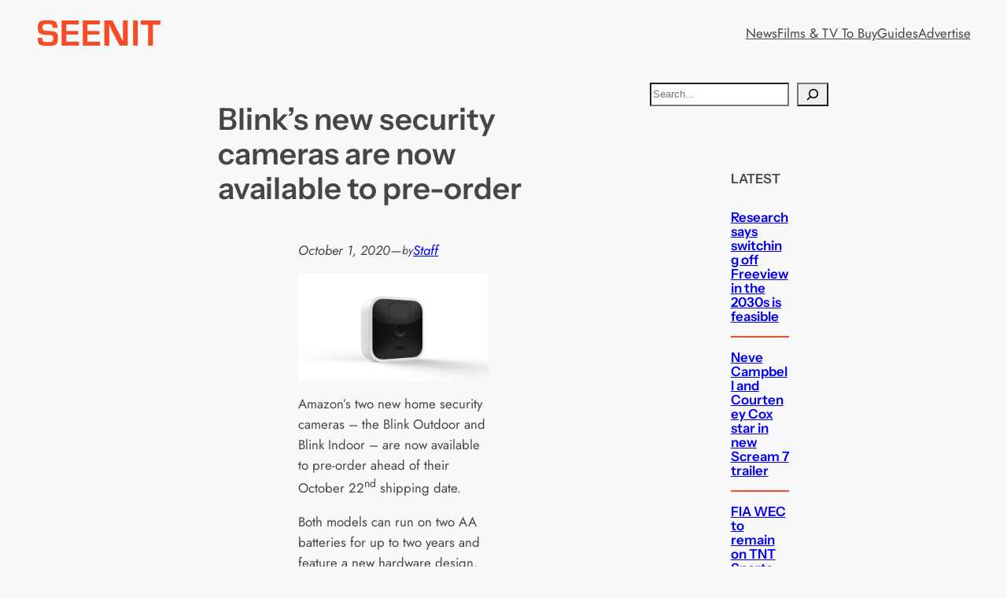

--- FILE ---
content_type: text/html; charset=utf-8
request_url: https://www.google.com/recaptcha/api2/aframe
body_size: 267
content:
<!DOCTYPE HTML><html><head><meta http-equiv="content-type" content="text/html; charset=UTF-8"></head><body><script nonce="FBuKR9dfmHEaJ-Gw404V-Q">/** Anti-fraud and anti-abuse applications only. See google.com/recaptcha */ try{var clients={'sodar':'https://pagead2.googlesyndication.com/pagead/sodar?'};window.addEventListener("message",function(a){try{if(a.source===window.parent){var b=JSON.parse(a.data);var c=clients[b['id']];if(c){var d=document.createElement('img');d.src=c+b['params']+'&rc='+(localStorage.getItem("rc::a")?sessionStorage.getItem("rc::b"):"");window.document.body.appendChild(d);sessionStorage.setItem("rc::e",parseInt(sessionStorage.getItem("rc::e")||0)+1);localStorage.setItem("rc::h",'1770060560895');}}}catch(b){}});window.parent.postMessage("_grecaptcha_ready", "*");}catch(b){}</script></body></html>